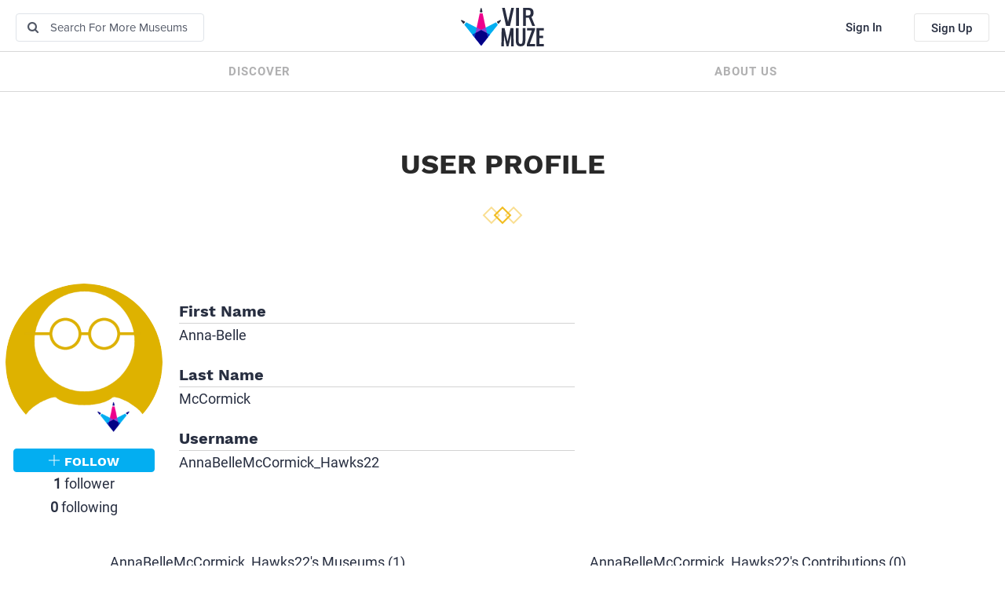

--- FILE ---
content_type: text/html; charset=UTF-8
request_url: https://virmuze.com/u/AnnaBelleMcCormick_Hawks22/
body_size: 6236
content:
<!DOCTYPE html>
<html lang="en">
<head>
  <meta charset="UTF-8"/>
    <title>AnnaBelleMcCormick_Hawks22 on Virmuze</title>
    
  <meta name="description" content="Browse virtual exhibits from both live museums and personal collections. Create your own museums, and interact with your visitors.">
  <meta name="keywords" content="museum, virtual museum, online museum, exhibit, display, collection, article, show, showing, showcase, presentation, demonstration">

  <meta name="author" content="Anna-Belle McCormick">

  <meta property="twitter:title"
        content="AnnaBelleMcCormick_Hawks22&#x20;on&#x20;Virmuze"/>
  <meta property="twitter:description"
        content="Browse&#x20;virtual&#x20;exhibits&#x20;from&#x20;both&#x20;live&#x20;museums&#x20;and&#x20;personal&#x20;collections.&#x20;Create&#x20;your&#x20;own&#x20;museums,&#x20;and&#x20;interact&#x20;with&#x20;your&#x20;visitors."/>

  <meta property="og:url" content="https://virmuze.com/u/AnnaBelleMcCormick_Hawks22/"/>
  <meta property="og:title" content="AnnaBelleMcCormick_Hawks22&#x20;on&#x20;Virmuze"/>
  <meta property="og:description" content="Browse&#x20;virtual&#x20;exhibits&#x20;from&#x20;both&#x20;live&#x20;museums&#x20;and&#x20;personal&#x20;collections.&#x20;Create&#x20;your&#x20;own&#x20;museums,&#x20;and&#x20;interact&#x20;with&#x20;your&#x20;visitors."/>

      <meta property="twitter:image" content="/images/user-default.png"/>
    <meta property="og:image" content="/images/user-default.png"/>
  
  <meta name="robots" content="index, follow"/>
  <meta property="fb:app_id" content="223616441485159"/>
      <meta name="viewport"
          content="width=device-width, user-scalable=no, initial-scale=1.0, maximum-scale=1.0, minimum-scale=1.0"/>
    <meta http-equiv="X-UA-Compatible" content="ie=edge"/>

    <link rel="stylesheet" href="/dist/css/all.css?version=08a272812f0a61f1c88eed9482837908">
  
  <!--[if IE]><link rel="shortcut icon" href="https://virmuze.com/favicon.ico"><![endif]-->
  <link rel="apple-touch-icon" sizes="180x180"
        href="https://virmuze.com/apple-touch-icon.png?ver=1.0.3">
  <link rel="icon" type="image/png" sizes="32x32"
        href="https://virmuze.com/favicon-32x32.png?ver=1.0.3">
  <link rel="icon" type="image/png" sizes="16x16"
        href="https://virmuze.com/favicon-16x16.png?ver=1.0.3">
  <link rel="manifest" href="https://virmuze.com/manifest.json?ver=1.0.3">
  <link rel="mask-icon"
        href="https://virmuze.com/safari-pinned-tab.svg?ver=1.0.3"
        color="#5bbad5">
  <meta name="theme-color" content="#ffffff">

          <!-- Global site tag (gtag.js) - Google Analytics -->
    <script async src="https://www.googletagmanager.com/gtag/js?id=null"></script>
    <script>
      window.dataLayer = window.dataLayer || [];

      function gtag() {
        dataLayer.push(arguments);
      }

      gtag('js', new Date());

      gtag('config', 'null');
      gtag('config', 'null');

    </script>
    <!-- End of Global site tag (gtag.js) - Google Analytics -->
            <!-- Facebook Pixel Code -->
    <script>
      !function (f, b, e, v, n, t, s) {
        if (f.fbq) return;
        n = f.fbq = function () {
          n.callMethod ?
            n.callMethod.apply(n, arguments) : n.queue.push(arguments)
        };
        if (!f._fbq) f._fbq = n;
        n.push = n;
        n.loaded = !0;
        n.version = '2.0';
        n.queue = [];
        t = b.createElement(e);
        t.async = !0;
        t.src = v;
        s = b.getElementsByTagName(e)[0];
        s.parentNode.insertBefore(t, s)
      }(window, document, 'script',
        'https://connect.facebook.net/en_US/fbevents.js');
      fbq('init', 'null');
      fbq('track', 'PageView');
    </script>
    <noscript>
      <img height="1" width="1" src="https://www.facebook.com/tr?id=null&ev=PageView&noscript=1"
           style="display: block; z-index: -1; position:fixed; pointer-events: none"/>
    </noscript>
    <!-- End Facebook Pixel Code -->
            <!-- LinkedIn Pixel Code -->
    <script type="text/javascript">
      _linkedin_partner_id = "null";
      window._linkedin_data_partner_ids = window._linkedin_data_partner_ids || [];
      window._linkedin_data_partner_ids.push(_linkedin_partner_id);
    </script>
    <script type="text/javascript">
      (function () {
        var s = document.getElementsByTagName('script')[0];
        var b = document.createElement('script');
        b.type = 'text/javascript';
        b.async = true;
        b.src = 'https://snap.licdn.com/li.lms-analytics/insight.min.js';
        s.parentNode.insertBefore(b, s);
      })()
    </script>
    <noscript>
      <img height="1" width="1" style="display:none;" alt=""
           src="https://dc.ads.linkedin.com/collect/?pid=null&fmt=gif"/>
    </noscript>
    <!-- End LinkedIn Pixel Code -->
        <script>
      (function (d, s, id) {
        var js, fjs = d.getElementsByTagName(s)[0];
        if (d.getElementById(id)) return;
        js = d.createElement(s);
        js.id = id;
        js.src = "//connect.facebook.net/en_US/sdk.js#xfbml=1&version=v2.9&appId=223616441485159";
        fjs.parentNode.insertBefore(js, fjs);
      }(document, 'script', 'facebook-jssdk'));
    </script>
    <script lang="text/javascript">
      window.symfony = {};
      window.symfony.env = 'prod';
    </script>
    <script>
      window.params = {
        unsplash_app_name: 'virmuze.com',
        default_image_path_logo: '\/images\/noSourceImageExist.jpg',
      }

      window.routes = {
        wikipediaPreviewUrl: "\/thirdparty\/wikipedia\/preview",
        oembed: {
          instagram: "\/oembed\/instagram\u003Furl\u003D__url__",
        },
      };
      window.translations = {
        wikipedia: {
          badRequest: "Bad\u0020URL\u0020given",
          notFound: "This\u0020URL\u0020doesn\u0027t\u0020exists\u0020on\u0020Wikipedia.org",
          somethingWrong: "Something\u0020went\u0020wrong",
        },
        embed: {
          click_to_activate: "Click\u0020to\u0020activate",
          empty_embed: "Something\u0020went\u0020wrong\u0020with\u0020this\u0020embed\u0020code."
        },
        image: {
          empty_image: "Empty\u0020image\u0020widget\u0021\u0020Please\u0020choose\u0020an\u0020image.",
        },
        survey: {
          empty_message: "You\u0020did\u0020not\u0020add\u0020question\/answers\u0021\u0020Please\u0020fill\u0020in\u0020survey\u0020question\/answer\u0020fields.",
          call_to_action: "To\u0020participate\u0020in\u0020this\u0020survey,\u0020please\u0020\u003Ca\u0020href\u003D\u0022\/login\u003F_target_path\u003D\/u\/AnnaBelleMcCormick_Hawks22\/\u0022\u003Esign\u0020in\u003C\/a\u003E\u0020or\u0020\u003Ca\u0020href\u003D\u0022\/register\/\u0022\u003Eregister\u003C\/a\u003E",
          call_to_action_quiz: "To\u0020participate\u0020in\u0020this\u0020quiz,\u0020please\u0020\u003Ca\u0020href\u003D\u0022\/login\u003F_target_path\u003D\/u\/AnnaBelleMcCormick_Hawks22\/\u0022\u003Esign\u0020in\u003C\/a\u003E\u0020or\u0020\u003Ca\u0020href\u003D\u0022\/register\/\u0022\u003Eregister\u003C\/a\u003E",
          total_answers: "Total votes: %count%",
          total_answers_quiz: "Total answers: %count%",
        },
        text: {
          empty_message: "Empty\u0020text\u0020widget\u0021\u0020Please\u0020fill\u0020in\u0020text\u0020field.",
        },
        title: {
          empty_message: "Empty\u0020title\u0020widget\u0021\u0020Please\u0020fill\u0020in\u0020title\u0020field.",
          copied_tooltip: "Copied\u0021",
        },
        timeline: {
          bc_abbr: "BCE",
        },
        gallery: {
          empty_message: "Empty\u0020gallery\u0020widget\u0021\u0020Please\u0020add\u0020images\u0020to\u0020this\u0020gallery.",
          autoplay: {
            off: "Autoplay\u0020off",
            speed_5s: "5s",
            speed_10s: "10s",
          },
          show_more: "Show\u0020more",
          show_less: "Show\u0020less",
        },
        feed: {
          no_news: "No\u0020news\u0020yet",
          loadMoreLoading: "Loading\u0020more\u0020news...",
          loadMore: "Load\u0020more",
          previews_label: "Here\u0020is\u0020a\u0020preview\u0020of\u0020some\u0020of\u0020the\u0020images\u0020in\u0020this\u0020exhibit\u003A",
          new_entries_panel: "Show\u0020new\u0020entry\u007CShow\u0020\u0025count\u0025\u0020new\u0020entries",
          more_changes_ending: "and\u0020more...",
          go_to_widget_location: "Go\u0020to\u0020the\u0020\u0025widget_type\u0025\u0020location",
          template_title: "Title",
          template_text: "Text",
          template_comments: "Comments",
          template_divider: "Divider",
          template_image: "Image",
          template_survey: "Question",
          template_timeline: "Timeline",
          template_url: "Embed",
          mute: {
            start_phrase: "Mute",
            user: "\u0028user\u0029",
            museum: "\u0028museum\u0029",
            category: "\u0028category\u0029",
            exhibit: "\u0028exhibit\u0029"
          }
        },
        components: {
          collapsible: {
            collapse: "Show\u0020less",
            uncollapse: "Show\u0020more"
          }
        }
      };
    </script>

    <script src="/build/js/vue.db65c3d597df4e55f240.js"></script>
    <link rel="stylesheet" href="/build/css/vue.3e44496d74a2c48a296dbd514899759f.css">
    <!-- HTML5 shim and Respond.js for IE8 support of HTML5 elements and media queries -->
  <!-- WARNING: Respond.js doesn't work if you view the page via file:// -->
  <!--[if lt IE 9]>
  <script src="https://oss.maxcdn.com/html5shiv/3.7.3/html5shiv.min.js"></script>
  <script src="https://oss.maxcdn.com/respond/1.4.2/respond.min.js"></script>
  <![endif]-->
</head>
<body class="no-js">
<div id="fb-root"></div>
<div id="notificationSound"></div>
<script>
  function fb_login() {
    FB.getLoginStatus(function (response) {
      if (response.status === 'connected') {
        // connected
        document.location = "https://virmuze.com/connect/facebook";
      } else {
        // not_authorized
        FB.login(function (response) {
          if (response.authResponse) {
            document.location = "https://virmuze.com/connect/facebook";
          }
        }, {scope: 'email'});
      }
    });
  }
</script>
<div class="main-container" id="vue-root">
  <div class="alert alert-danger alert-dismissable cookieDisabledMessage hidden">
    Seems that your browser have cookies disabled, please, enable cookies in your browser Settings.
    <button type="button" class="close" data-dismiss="alert" aria-label="Close">
      <span aria-hidden="true">&times;</span>
    </button>
  </div>
    <header>
    
    <div class="header-desktop">
      <div class="header-row-container">
        <div class="header-top-bar">
          <div class="header-top-bar-search-container">
            <form name="search_form" action="/search/" method="get">
              <i class="fa fa-search search-icon" aria-hidden="true"></i>
              <input type="search" name="s" value="" placeholder="Search for more museums"/>
            </form>
          </div>
          <div class="header-top-bar-logo-container">
            <a href="/">
              <img src="/images/logo.svg" alt="virmuze_logo">
            </a>
          </div>
          <div class="header-top-bar-user-container">
                                        <a href="/login" class="header-top-bar-user-container-signin">Sign In</a>
              <a href="/register/" class="header-top-bar-user-container-signup">Sign Up</a>
                      </div>
        </div>
      </div>
      <div class="header-row-container">
        <div class="header-bottom-bar">
          <div class="header-bottom-bar-item">
            <a href="/discover/">Discover</a>
          </div>
                    <div class="header-bottom-bar-item">
            <a href="/about/">About us</a>
          </div>
        </div>
      </div>
    </div>
    <div class="header-mobile">
      <div class="header-mobile-hamburger">
        <i class="fa fa-bars" aria-hidden="true"></i>
        <i class="fa fa-times" aria-hidden="true"></i>
      </div>
      <div class="header-mobile-logo">
        <a href="/">
          <img src="/images/logo-small.svg" alt="small virmuze logo">
        </a>
      </div>
      <div class="header-mobile-bell-wrapper">
              </div>
    </div>
    <div class="header-mobile-menu">
      <div class="header-mobile-menu-search">
        <form name="search_form" action="/search/" method="get">
          <i class="fa fa-search search-icon" aria-hidden="true"></i>
          <input type="search" name="s" value="" placeholder="Search for more museums"/>
        </form>
      </div>
      <div class="header-mobile-menu-user-row">
                  <a href="/login">Sign In</a>
          <a href="/register/">Sign Up</a>
              </div>
      <div class="header-mobile-menu-item">
        <a href="/discover/">Discover</a>
      </div>
            <div class="header-mobile-menu-item">
        <a href="/about/">About us</a>
      </div>
    </div>
  </header>
  
      
  <div class="content-wrapper">
            <main class="content user-profile-page userProfilePage">
    <section class="kopa-area">

      <div class="container">
        <div class="row">
          <div class="col-md-12 col-sm-12 col-xs-12">
            <div class="widget-header style-01">
                              <h1 class="widget-title">User Profile</h1>
                            <span class="icon-title"></span>
            </div>
          </div>
        </div>
      </div>

      <div class="widget enki-module-intro style-07">
        <div class="widget-content">
          <div class="enki-content user-info-content-wrapper">

            <div class="container-fluid">
              <div class="row user-info-row">
                <div class="col-xs-12 col-lg-2 user-info-image-wrapper-grid">
                  <div class="user-info-image-wrapper userInfoImageWrapper">
                                          <div class="user-info-image-container userInfoImageContainer">
                        <img class="user-info-image userInfoImage" src="/images/user-default.png"
                             alt="virmuze user avatar not exist">
                      </div>
                                                          </div>
                  <div class="user-info-follow-block text-center">
                    <div class="user-info-follow-btn-wrapper">
                                              <button class="kopa-1-btn-1 userFollowAction" data-username="AnnaBelleMcCormick_Hawks22">
                          <span class="follow "><i
                              class="ti-plus"></i> Follow</span>
                          <span class="unfollow hidden"><i
                              class="ti-check"></i> Following</span>
                        </button>
                                          </div>
                    <div class="user-info-follow-info followInfo" data-followed-by="1">
                      <div>
                                                <span class="followedByField">
                                                    1
                                                </span>
                        <span
                          class="followedByCaption">follower</span>
                      </div>
                      <div>
                                                <span>
                                                    0
                                                </span>
                        <span>following</span>
                      </div>
                    </div>
                  </div>
                </div>

                <div class="col-xs-12 col-lg-10">

                  <div class="row">

                    <div class="col-xs-12 col-md-6">
                                              <div class="user-info-content userInfoContent">
                          <div class="user-info-field-title">
                            <div class="user-info-field-title-label">
                              First Name
                            </div>
                                                                                  </div>
                          <div class="userInfoInitial user-info-initial" data-attr-name="first-name">
                            <p class="user-info-text userInfoText">Anna-Belle</p>
                          </div>
                            <div class="hidden userInfoEditor user-info-editor">
                                                              Anna-Belle
                                                      </div>
                        </div>
                      
                                              <div class="user-info-content userInfoContent">
                          <div class="user-info-field-title">
                            <div class="user-info-field-title-label">
                              Last Name
                            </div>
                                                                                  </div>
                          <div class="userInfoInitial user-info-initial" data-attr-name="last-name">
                            <p class="user-info-text userInfoText">McCormick</p>
                          </div>
                            <div class="hidden userInfoEditor user-info-editor">
                                                              McCormick
                                                          </div>
                        </div>
                      
                      
                      <div class="user-info-content userInfoContent">
                        <div class="user-info-field-title">
                          <div class="user-info-field-title-label">
                            Username
                          </div>
                                                                                                      </div>
                        <div class="userInfoInitial user-info-initial" data-attr-name="username">
                          <p class="user-info-text userInfoText">AnnaBelleMcCormick_Hawks22</p>
                        </div>

                          <div class="hidden userInfoEditor user-info-editor">
                                                          AnnaBelleMcCormick_Hawks22
                                              </div>
                      </div>
                    </div>

                    <div class="col-xs-12 col-md-6">

                      
                      
                      
                                          </div>
                    <div class="col-xs-12">
                      <div class="row">
                                                                      </div>
                    </div>
                    <div class="col-xs-12">
                                          </div>

                  </div>


                  
                </div>
              </div>            </div>

            <section class="widget enki-module-article-list style-01">
              <div class="container-fluid ">
                <div class="row">
                  <div class="col-md-12 col-sm-12 col-xs-12 profile-container userInfoMuseumsContainer"
                       data-m-total="1"
                       data-c-total="0"
                  >

                    <div class="col-md-12 col-sm-12 col-xs-12 profile-nav-bar">
                      <div data-toggle="myMuseums"
                           class="col-xs-6 col-sm-6 col-md-6 profile-nav-bar-item profileNavBarItem">
                                                  <p>AnnaBelleMcCormick_Hawks22&#039;s Museums (1)</p>
                                              </div>
                      <div data-toggle="contributedMuseums"
                           class="col-xs-6 col-sm-6 col-md-6 profile-nav-bar-item profileNavBarItem">
                                                  <p>AnnaBelleMcCormick_Hawks22&#039;s Contributions (0)</p>
                                              </div>
                    </div>

                    <div data-toggle="myMuseumsContainer"
                         class="profile-toggle-container profileToggleContainer">
                      <div class="myMuseumsContainer">
                        
                        
                          <ul class="userInfoMyMuseumResults">
                                                                                        <li class="userInfoMyMuseumItem" data-id="124">
                                <article class="entry-item own-museum-container">
                                  <div class="entry-thumb own-museum-thumb">
                                                                          <a href="/m/violence-against-women/"
                                         title="Violence Against Women">
                                        <img
                                          data-src="https://virmuze-bucket.s3.amazonaws.com/museum_thumb_logo/museum_logo/2019/04/03/1fcf442_museum_logo.jpg"
                                          class="lazyload"
                                          alt="virmuze museum Violence Against Women logo thumbnail">
                                      </a>
                                                                      </div>
                                  <div class="entry-content own-museum-title-container">
                                    <div class="h4 entry-title">
                                                                              <a href="/m/violence-against-women/"
                                           title="Violence Against Women"
                                           class="own-museum-title">Violence Against Women</a>
                                                                          </div>
                                    <div class="entry-meta style-03">
                                      <div class="entry-date own-museum-description ">
                                        
                                      </div>
                                    </div>
                                                                      </div>
                                </article>
                              </li>
                                                      </ul>

                          <div class="col-md-12 col-sm-12 col-xs-12 lmm-container loadMoreMyMuseumsContainer">
                            <div id="loadMoreMyMuseums" class="enki-loadmore style-01">
                              <i class="fa fa-refresh"></i>
                              <span>Load more Museums</span>
                            </div>
                            <div id="loadMoreMyMuseumsLoader" class="text-center">
                              <i class="fa fa-refresh fa-spin" aria-hidden="true"></i>
                            </div>
                          </div>
                                              </div>
                    </div>
                    <div data-toggle="contributedMuseumsContainer"
                         class="profile-toggle-container profileToggleContainer">
                      <div class="contributedMuseumsContainer">
                                                                              <p
                              class="text-center">AnnaBelleMcCormick_Hawks22 is not contributing to any museums.</p>
                                                                        </div>
                    </div>
                  </div>
                </div>
            </section>
          </div>
        </div>
      </div>

    </section>
  </main>

  </div>

  <footer>
    <div class="footer-container">
      <div class="row">
        <div class="col-xs-12 col-md-3">
          <div class="footer-logo-block">
            <a href="/">
              <img src="/images/logo-small.svg" alt="virmuze small logo">
            </a>
          </div>
        </div>
        <div class="col-xs-12 col-md-3">
          <div class="footer-heading">Company</div>
          <ul class="footer-list">
            <li>
              <a href="/about/">About</a>
            </li>
            <li>
              <a href="/terms-of-service/">Terms of Service</a>
            </li>
            <li>
              <a href="/privacy-policy/">Privacy Policy</a>
            </li>
          </ul>
        </div>
        <div class="col-xs-12 col-md-3">
          <div class="footer-heading">Contact Us</div>
          <ul class="footer-list">
            <li>
              <a href="mailto:info&#x40;virmuze.com">Email</a>
            </li>
            <li>
              <a href="/contact-us/">Leave Your Feedback</a>
            </li>
          </ul>
        </div>
        <div class="col-xs-12 col-md-3">
          <ul class="footer-social-links">
            <li>
              <a href="https&#x3A;&#x2F;&#x2F;www.facebook.com&#x2F;virmuze" rel="me" target="_blank">
                <i class="fa fa-facebook" aria-hidden="true"></i>
              </a>
            </li>
            <li>
              <a href="https&#x3A;&#x2F;&#x2F;www.youtube.com&#x2F;channel&#x2F;UCR-4Bog2DlbhJCT0arCwy4A" rel="me" target="_blank">
                <i class="fa fa-youtube-play" aria-hidden="true"></i>
              </a>
            </li>
            <li>
              <a href="https&#x3A;&#x2F;&#x2F;www.reddit.com&#x2F;r&#x2F;Virmuze&#x2F;" rel="me" target="_blank">
                <i class="fa fa-reddit-alien" aria-hidden="true"></i>
              </a>
            </li>
            <li>
              <a href="https&#x3A;&#x2F;&#x2F;twitter.com&#x2F;virmuze" rel="me" target="_blank">
                <i class="fa fa-twitter" aria-hidden="true"></i>
              </a>
            </li>
            <li>
              <a href="https&#x3A;&#x2F;&#x2F;www.instagram.com&#x2F;virmuze&#x2F;" rel="me" target="_blank">
                <i class="fa fa-instagram" aria-hidden="true"></i>
              </a>
            </li>
          </ul>
          <div class="footer-copyright">© Virmuze 2026</div>
        </div>
      </div>
    </div>
  </footer>

  <a href="#" class="scrollup scroll-up-btn">
    <span class="ti-angle-up scroll-up-btn-icon"></span>
  </a>
</div>
<!-- main-container -->

<div class="body-overlay custom-body-overlay"></div>

<div class="body-background"></div>

    <script>(function (e, t, n) {
      var r = e.querySelectorAll("body")[0];
      r.className = r.className.replace(/(^|\s)no-js(\s|$)/, "$1js$2")
    })(document, window, 0);</script>
  <script src="/dist/js/vendor.js?version=5c15d28d484355335db052f0007a53b2" defer></script>
  <script src="/dist/js/all.js?version=82adaa2ad742d3c5ae3875b40c609de1" defer></script>
  <script>
    var _WS_URI = 'wss://virmuze.com/ws';
    var _WS_UID = -1;
  </script>

  <script type="application/ld+json">
    {
      "@context": "http://schema.org",
      "@type": "Person","name": "Anna-Belle McCormick",
      "url": "https://virmuze.com/u/AnnaBelleMcCormick_Hawks22/"
    }

  </script>
</body>
</html>
